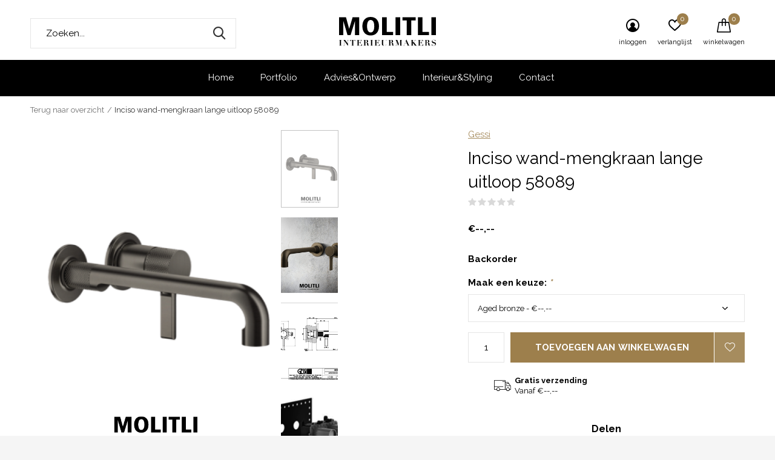

--- FILE ---
content_type: text/html;charset=utf-8
request_url: https://www.molitli-interieurmakers.nl/inciso-wand-mengkraan-lange-uitloop-58089.html
body_size: 7700
content:
<!doctype html>
<html class="new no-usp " lang="nl" dir="ltr">
	<head>
        <meta charset="utf-8"/>
<!-- [START] 'blocks/head.rain' -->
<!--

  (c) 2008-2026 Lightspeed Netherlands B.V.
  http://www.lightspeedhq.com
  Generated: 23-01-2026 @ 08:17:41

-->
<link rel="canonical" href="https://www.molitli-interieurmakers.nl/inciso-wand-mengkraan-lange-uitloop-58089.html"/>
<link rel="alternate" href="https://www.molitli-interieurmakers.nl/index.rss" type="application/rss+xml" title="Nieuwe producten"/>
<meta name="robots" content="noodp,noydir"/>
<meta property="og:url" content="https://www.molitli-interieurmakers.nl/inciso-wand-mengkraan-lange-uitloop-58089.html?source=facebook"/>
<meta property="og:site_name" content="molitli interieurmakers bv"/>
<meta property="og:title" content="Inciso wand-mengkraan lange uitloop 58089"/>
<meta property="og:image" content="https://cdn.webshopapp.com/shops/274790/files/321730105/gessi-inciso-wand-mengkraan-lange-uitloop-58089.jpg"/>
<!--[if lt IE 9]>
<script src="https://cdn.webshopapp.com/assets/html5shiv.js?2025-02-20"></script>
<![endif]-->
<!-- [END] 'blocks/head.rain' -->
		<meta charset="utf-8">
		<meta http-equiv="x-ua-compatible" content="ie=edge">
		<title>Inciso wand-mengkraan lange uitloop 58089 - molitli interieurmakers bv</title>
		<meta name="description" content="">
		<meta name="keywords" content="Gessi, Inciso, wand-mengkraan, lange, uitloop, 58089">
		<meta name="theme-color" content="#ffffff">
		<meta name="MobileOptimized" content="320">
		<meta name="HandheldFriendly" content="true">
		<meta name="viewport" content="width=device-width,initial-scale=1,maximum-scale=1,viewport-fit=cover,target-densitydpi=device-dpi,shrink-to-fit=no">
		<meta name="author" content="https://www.dmws.nl">
		<link rel="preload" as="style" href="https://cdn.webshopapp.com/assets/gui-2-0.css?2025-02-20">
		<link rel="preload" as="style" href="https://cdn.webshopapp.com/assets/gui-responsive-2-0.css?2025-02-20">
		<link rel="preload" href="https://fonts.googleapis.com/css?family=Raleway:100,300,400,500,600,700,800,900%7CRaleway:100,300,400,500,600,700,800,900" as="style">
		<link rel="preload" as="style" href="https://cdn.webshopapp.com/shops/274790/themes/171902/assets/fixed.css?20220520093444">
    <link rel="preload" as="style" href="https://cdn.webshopapp.com/shops/274790/themes/171902/assets/screen.css?20220520093444">
		<link rel="preload" as="style" href="https://cdn.webshopapp.com/shops/274790/themes/171902/assets/custom.css?20220520093444">
		<link rel="preload" as="font" href="https://cdn.webshopapp.com/shops/274790/themes/171902/assets/icomoon.woff2?20220520093444">
		<link rel="preload" as="script" href="https://cdn.webshopapp.com/assets/jquery-1-9-1.js?2025-02-20">
		<link rel="preload" as="script" href="https://cdn.webshopapp.com/assets/jquery-ui-1-10-1.js?2025-02-20">
		<link rel="preload" as="script" href="https://cdn.webshopapp.com/shops/274790/themes/171902/assets/scripts.js?20220520093444">
		<link rel="preload" as="script" href="https://cdn.webshopapp.com/shops/274790/themes/171902/assets/custom.js?20220520093444">
    <link rel="preload" as="script" href="https://cdn.webshopapp.com/assets/gui.js?2025-02-20">
		<link href="https://fonts.googleapis.com/css?family=Raleway:100,300,400,500,600,700,800,900%7CRaleway:100,300,400,500,600,700,800,900" rel="stylesheet" type="text/css">
		<link rel="stylesheet" media="screen" href="https://cdn.webshopapp.com/assets/gui-2-0.css?2025-02-20">
		<link rel="stylesheet" media="screen" href="https://cdn.webshopapp.com/assets/gui-responsive-2-0.css?2025-02-20">
    <link rel="stylesheet" media="screen" href="https://cdn.webshopapp.com/shops/274790/themes/171902/assets/fixed.css?20220520093444">
		<link rel="stylesheet" media="screen" href="https://cdn.webshopapp.com/shops/274790/themes/171902/assets/screen.css?20220520093444">
		<link rel="stylesheet" media="screen" href="https://cdn.webshopapp.com/shops/274790/themes/171902/assets/custom.css?20220520093444">
		<link rel="icon" type="image/x-icon" href="https://cdn.webshopapp.com/shops/274790/themes/171902/assets/favicon.png?20220519162102">
		<link rel="apple-touch-icon" href="https://cdn.webshopapp.com/shops/274790/themes/171902/assets/apple-touch-icon.png?20220520093444">
		<link rel="mask-icon" href="https://cdn.webshopapp.com/shops/274790/themes/171902/assets/safari-pinned-tab.svg?20220520093444" color="#000000">
		<link rel="manifest" href="https://cdn.webshopapp.com/shops/274790/themes/171902/assets/manifest.json?20220520093444">
		<link rel="preconnect" href="https://ajax.googleapis.com">
		<link rel="preconnect" href="//cdn.webshopapp.com/">
		<link rel="preconnect" href="https://fonts.googleapis.com">
		<link rel="preconnect" href="https://fonts.gstatic.com" crossorigin>
		<link rel="dns-prefetch" href="https://ajax.googleapis.com">
		<link rel="dns-prefetch" href="//cdn.webshopapp.com/">	
		<link rel="dns-prefetch" href="https://fonts.googleapis.com">
		<link rel="dns-prefetch" href="https://fonts.gstatic.com" crossorigin>
    <script src="https://cdn.webshopapp.com/assets/jquery-1-9-1.js?2025-02-20"></script>
    <script src="https://cdn.webshopapp.com/assets/jquery-ui-1-10-1.js?2025-02-20"></script>
		<meta name="msapplication-config" content="https://cdn.webshopapp.com/shops/274790/themes/171902/assets/browserconfig.xml?20220520093444">
<meta property="og:title" content="Inciso wand-mengkraan lange uitloop 58089">
<meta property="og:type" content="website"> 
<meta property="og:description" content="">
<meta property="og:site_name" content="molitli interieurmakers bv">
<meta property="og:url" content="https://www.molitli-interieurmakers.nl/">
<meta property="og:image" content="https://cdn.webshopapp.com/shops/274790/files/321730105/300x250x2/gessi-inciso-wand-mengkraan-lange-uitloop-58089.jpg">
<meta name="twitter:title" content="Inciso wand-mengkraan lange uitloop 58089">
<meta name="twitter:description" content="">
<meta name="twitter:site" content="molitli interieurmakers bv">
<meta name="twitter:card" content="https://cdn.webshopapp.com/shops/274790/themes/171902/assets/logo.png?20220520093444">
<meta name="twitter:image" content="https://cdn.webshopapp.com/shops/274790/themes/171902/assets/banner-grid-banner-1-image.jpg?20220519162102">
<script type="application/ld+json">
  [
        {
      "@context": "http://schema.org",
      "@type": "Product", 
      "name": "Gessi Inciso wand-mengkraan lange uitloop 58089",
      "url": "https://www.molitli-interieurmakers.nl/inciso-wand-mengkraan-lange-uitloop-58089.html",
      "brand": "Gessi",            "image": "https://cdn.webshopapp.com/shops/274790/files/321730105/300x250x2/gessi-inciso-wand-mengkraan-lange-uitloop-58089.jpg",                        "offers": {
        "@type": "Offer",
                "url": "https://www.molitli-interieurmakers.nl/inciso-wand-mengkraan-lange-uitloop-58089.html",
        "priceValidUntil": "2027-01-23",
        "priceCurrency": "EUR"      }
          },
        {
      "@context": "http://schema.org/",
      "@type": "Organization",
      "url": "https://www.molitli-interieurmakers.nl/",
      "name": "molitli interieurmakers bv",
      "legalName": "molitli interieurmakers bv",
      "description": "",
      "logo": "https://cdn.webshopapp.com/shops/274790/themes/171902/assets/logo.png?20220520093444",
      "image": "https://cdn.webshopapp.com/shops/274790/themes/171902/assets/banner-grid-banner-1-image.jpg?20220519162102",
      "contactPoint": {
        "@type": "ContactPoint",
        "contactType": "Customer service",
        "telephone": "+31 6 46 99 20 96"
      },
      "address": {
        "@type": "PostalAddress",
        "streetAddress": "Ohmstraat 10H",
        "addressLocality": "Nederland",
        "postalCode": "3861 NB Nijkerk",
        "addressCountry": "NL"
      }
         
    },
    { 
      "@context": "http://schema.org", 
      "@type": "WebSite", 
      "url": "https://www.molitli-interieurmakers.nl/", 
      "name": "molitli interieurmakers bv",
      "description": "",
      "author": [
        {
          "@type": "Organization",
          "url": "https://www.dmws.nl/",
          "name": "DMWS B.V.",
          "address": {
            "@type": "PostalAddress",
            "streetAddress": "Klokgebouw 195 (Strijp-S)",
            "addressLocality": "Eindhoven",
            "addressRegion": "NB",
            "postalCode": "5617 AB",
            "addressCountry": "NL"
          }
        }
      ]
    }
  ]
</script>    	</head>
	<body>
  	    <ul class="hidden-data hidden"><li>274790</li><li>171902</li><li>ja</li><li>nl</li><li>live</li><li>info//molitli/nl</li><li>https://www.molitli-interieurmakers.nl/</li></ul><div id="root" ><header id="top" class=" static"><p id="logo" class="text-center"><a href="https://www.molitli-interieurmakers.nl/" accesskey="h"><img src="https://cdn.webshopapp.com/shops/274790/files/315309771/logomolitliinterieurmakers.svg" alt="molitli interieurmakers bv"></a></p><nav id="skip"><ul><li><a href="#nav" accesskey="n">Ga naar navigatie (n)</a></li><li><a href="#content" accesskey="c">Ga naar inhoud (c)</a></li><li><a href="#footer" accesskey="f">Ga naar footer (f)</a></li></ul></nav><nav id="nav" aria-label="Kies een categorie"  class="align-center"><ul><li ><a  href="https://www.molitli-interieurmakers.nl/webshop/">Webshop</a><div><div><h3><a href="https://www.molitli-interieurmakers.nl/webshop/keuken/">Keuken</a></h3><ul><li><a href="https://www.molitli-interieurmakers.nl/webshop/keuken/molitli-design-your-own-kitchen/">Molitli - Design your own kitchen</a></li></ul></div><div><h3><a href="https://www.molitli-interieurmakers.nl/webshop/badkamer/">Badkamer</a></h3></div><div><h3><a href="https://www.molitli-interieurmakers.nl/webshop/wand-vloerafwerking/">Wand / Vloerafwerking</a></h3><ul><li><a href="https://www.molitli-interieurmakers.nl/webshop/wand-vloerafwerking/steen-fineer/">Steen fineer</a></li><li><a href="https://www.molitli-interieurmakers.nl/webshop/wand-vloerafwerking/castle-stones/">Castle Stones</a></li></ul></div><div><h3><a href="https://www.molitli-interieurmakers.nl/webshop/woonkamer/">Woonkamer</a></h3><ul><li><a href="https://www.molitli-interieurmakers.nl/webshop/woonkamer/accessoires/">Accessoires</a></li><li><a href="https://www.molitli-interieurmakers.nl/webshop/woonkamer/salontafels/">Salontafels</a></li><li><a href="https://www.molitli-interieurmakers.nl/webshop/woonkamer/verlichting/">Verlichting</a></li></ul></div><div><h3><a href="https://www.molitli-interieurmakers.nl/webshop/toilet/">Toilet</a></h3></div><div><h3><a href="https://www.molitli-interieurmakers.nl/webshop/eetkamer/">Eetkamer</a></h3></div></div></li><li ><a  href="https://www.molitli-interieurmakers.nl/">Home</a><li><li ><a  href="https://www.thebrandmakers.nl/_portfolio-wp">Portfolio</a><li><li ><a  href="https://www.molitli-interieurmakers.nl/../service/adviesontwerp">Advies&amp;Ontwerp</a><li><li ><a  href="https://www.molitli-interieurmakers.nl/../service/interieurstyling">Interieur&amp;Styling</a><li><li ><a  href="https://www.molitli-interieurmakers.nl/../service/contact/">Contact</a><li></ul><ul><li class="search"><a href="./"><i class="icon-zoom2"></i><span>zoeken</span></a></li><li class="login"><a href=""><i class="icon-user-circle"></i><span>inloggen</span></a></li><li class="fav"><a class="open-login"><i class="icon-heart-strong"></i><span>verlanglijst</span><span class="no items" data-wishlist-items>0</span></a></li><li class="cart"><a href="https://www.molitli-interieurmakers.nl/cart/"><i class="icon-cart"></i><span>winkelwagen</span><span class="no">0</span></a></li></ul></nav><form action="https://www.molitli-interieurmakers.nl/search/" method="get" id="formSearch" data-search-type="desktop"><p><label for="q">Zoeken...</label><input id="q" name="q" type="search" value="" autocomplete="off" required data-input="desktop"><button type="submit">Zoeken</button></p><div class="search-autocomplete" data-search-type="desktop"><ul class="list-cart small m0"></ul></div></form><div class="module-product-bar"><figure><img src="https://dummyimage.com/45x45/fff.png/fff" data-src="https://cdn.webshopapp.com/shops/274790/files/321730105/90x90x1/inciso-wand-mengkraan-lange-uitloop-58089.jpg" alt="Inciso wand-mengkraan lange uitloop 58089" width="45" height="45"></figure><h3>Gessi Inciso wand-mengkraan lange uitloop 58089</h3><p class="price">
      €--,--
          </p><p class="link-btn"><a href="https://www.molitli-interieurmakers.nl/cart/add/217940652/">Toevoegen aan winkelwagen</a></p></div></header><main id="content"><nav class="nav-breadcrumbs desktop-only"><ul><li><a href="https://www.molitli-interieurmakers.nl/">Terug naar overzicht</a></li><li>Inciso wand-mengkraan lange uitloop 58089</li></ul></nav><article class="module-product"><ul class="list-slider"><li ><a data-fancybox-group="gallery" href="https://cdn.webshopapp.com/shops/274790/files/321730105/image.jpg"><img src="https://cdn.webshopapp.com/shops/274790/files/321730105/660x900x1/gessi-inciso-wand-mengkraan-lange-uitloop-58089.jpg" alt="Inciso wand-mengkraan lange uitloop 58089" ></a><ul class="label"><li class="btn  active mobile-only"><a href="javascript:;" class="add-to-wishlist" data-url="https://www.molitli-interieurmakers.nl/account/wishlistAdd/107526342/?variant_id=217940652" data-id="107526342"><i class="icon-heart-outline"></i><span>Aan verlanglijst toevoegen</span></a></li></ul></li><li ><a data-fancybox-group="gallery" href="https://cdn.webshopapp.com/shops/274790/files/321730104/image.jpg"><img src="https://cdn.webshopapp.com/shops/274790/files/321730104/660x900x1/gessi-inciso-wand-mengkraan-lange-uitloop-58089.jpg" alt="Inciso wand-mengkraan lange uitloop 58089" ></a></li><li ><a data-fancybox-group="gallery" href="https://cdn.webshopapp.com/shops/274790/files/319255185/image.jpg"><img src="https://cdn.webshopapp.com/shops/274790/files/319255185/660x900x1/gessi-inciso-wand-mengkraan-lange-uitloop-58089.jpg" alt="Inciso wand-mengkraan lange uitloop 58089" ></a></li><li ><a data-fancybox-group="gallery" href="https://cdn.webshopapp.com/shops/274790/files/319255188/image.jpg"><img src="https://cdn.webshopapp.com/shops/274790/files/319255188/660x900x1/gessi-inciso-wand-mengkraan-lange-uitloop-58089.jpg" alt="Inciso wand-mengkraan lange uitloop 58089" ></a></li></ul><div><header><p><a href="https://www.molitli-interieurmakers.nl/brands/gessi-2/">Gessi</a></p><h1>Inciso wand-mengkraan lange uitloop 58089</h1><p class="rating-a b" data-val="0" data-of="5"><a href="#section-reviews">(0)</a></p></header><form action="https://www.molitli-interieurmakers.nl/cart/add/217940652/" id="product_configure_form" method="post" class="form-product" data-url="https://www.molitli-interieurmakers.nl/cart/add/217940652/"><div class="fieldset"><p class="price">
          €--,--
                                                </p><p><span class="strong">
                                                    
                                                    Backorder
                                
                                  </span></p><input type="hidden" name="bundle_id" id="product_configure_bundle_id" value=""><div class="product-configure"><div class="product-configure-variants"  aria-label="Select an option of the product. This will reload the page to show the new option." role="region"><label for="product_configure_variants">Maak een keuze: <em aria-hidden="true">*</em></label><select name="variant" id="product_configure_variants" onchange="document.getElementById('product_configure_form').action = 'https://www.molitli-interieurmakers.nl/product/variants/107526342/'; document.getElementById('product_configure_form').submit();" aria-required="true"><option value="217940652" selected="selected">Aged bronze - €--,--</option><option value="217940799">Chroom - €--,--</option><option value="217940912">Finox - €--,--</option><option value="217941020">Antiek Messing - €--,--</option><option value="217941239">Koper PVD - €--,--</option><option value="217941428">Zwart Metaal - €--,--</option><option value="217941751">Koper PVD - €--,--</option><option value="217941908">Zwart metaal PVD - €--,--</option><option value="217942136">Brushed Brass - €--,--</option><option value="217942396">Goud  - €--,--</option><option value="217942684">Zwart XL - €--,--</option></select><div class="product-configure-clear"></div></div></div></div><p class="submit m15"><input type="number" name="quantity" value="1"><button class="add-to-cart-button" type="submit">Toevoegen aan winkelwagen</button><a href="javascript:;" class="open-login"><i class="icon-heart-outline"></i><span>Inloggen voor wishlist</span></a></p><ul class="list-usp"><li><i class="icon-truck"></i><span class="strong">Gratis verzending</span> Vanaf €--,--</li></ul><div class="tabs-a m55"><nav><ul><li><a href="./">Delen</a></li></ul></nav><div><div><ul class="list-social b"><li><a onclick="return !window.open(this.href,'Inciso wand-mengkraan lange uitloop 58089', 'width=500,height=500')" target="_blank" href="https://www.facebook.com/sharer/sharer.php?u=https://www.molitli-interieurmakers.nl/inciso-wand-mengkraan-lange-uitloop-58089.html"><i class="icon-facebook"></i> Facebook</a></li><li><a onclick="return !window.open(this.href,'Inciso wand-mengkraan lange uitloop 58089', 'width=500,height=500')" target="_blank" href="https://pinterest.com/pin/create/button/?url=https://www.molitli-interieurmakers.nl/inciso-wand-mengkraan-lange-uitloop-58089.html&description="><i class="icon-pinterest"></i> Pin it</a></li><li><a href="whatsapp://send?text=https://www.molitli-interieurmakers.nl/inciso-wand-mengkraan-lange-uitloop-58089.html" data-action="share/whatsapp/share"><i class="icon-whatsapp"></i> Whatsapp</a></li></ul></div></div></div><p class="check"><input class="compare-check" id="add_compare_107526342" type="checkbox" value="" data-add-url="https://www.molitli-interieurmakers.nl/compare/add/217940652/" data-del-url="https://www.molitli-interieurmakers.nl/compare/delete/217940652/" data-id="107526342"  /><label for="add_compare_107526342">Toevoegen aan vergelijking</label></p></form></div></article><div class="cols-d m70 product-content"><article><h5 class="s28 m10">Productomschrijving</h5><p><strong>Gessi - Inciso wand-mengkraan lange uitloop 58089</strong></p><p>Extern deel wandwastafelgroep 3 gaten middelgrote uitloop zonder waste</p><p>De kraan wordt geleverd inclusief inbouwdeel</p><p> </p><p>Materiaal: Messing</p><p>Afmetingen: 27,9 x 16,5 x 8,4 cm</p><p>Kleur: Antiek brons </p><p>Het artikel is verkrijgbaar in twaalf verschillende kleuren:</p><p><img src="http://www.gessi.com/images/products/finiture/thumb/149.jpg" />  Finox</p><p><img src="http://www.gessi.com/images/products/finiture/thumb/246.jpg" />  Gold PVD</p><p><img src="http://www.gessi.com/images/products/finiture/thumb/299.jpg" />  Black XL</p><p><img src="http://www.gessi.com/images/products/finiture/thumb/706.jpg" />  Black Metal PVD</p><p><img src="http://www.gessi.com/images/products/finiture/thumb/030.jpg" />  030 Copper PVD</p><p><img src="http://www.gessi.com/images/products/finiture/thumb/707.jpg" />  707 Black Metal Brushed PVD</p><p><img src="http://www.gessi.com/images/products/finiture/thumb/713.jpg" />  713 Antique Brass</p><p><img src="http://www.gessi.com/images/products/finiture/thumb/708.jpg" />  708 Copper Brushed PVD</p><p><img src="http://www.gessi.com/images/products/finiture/thumb/727.jpg" />  727 Brushed Brass PVD</p><p> </p><p>De stalen van dit product zijn te bezichtigen in de showroom</p></article></div><article id="section-reviews"><header class="heading-rating"><h5 class="s28 m20">Reviews</h5><p class="rating-a strong" data-val="0" data-of="5">0<span> / 5</span></p><p class="overlay-e">0 sterren op basis van 0 beoordelingen</p><p class="link-btn"><a class="b" href="https://www.molitli-interieurmakers.nl/account/review/107526342/">Je beoordeling toevoegen</a></p></header><ul class="list-comments a"></ul></article><article><header class="heading-mobile text-left"><h5 class="s28 m10">Recente projecten</h5></header><ul class="list-collection compact"><li class="single no-ajax text-left"><div class="img"><figure><img src="https://cdn.webshopapp.com/shops/274790/files/321730105/660x900x1/inciso-wand-mengkraan-lange-uitloop-58089.jpg" alt="Inciso wand-mengkraan lange uitloop 58089" width="310" height="430"></figure><form class="desktop-only" action="https://www.molitli-interieurmakers.nl/inciso-wand-mengkraan-lange-uitloop-58089.html" method="post"><p><button class="w100" type="submit">Bekijk product</button></p></form></div><p>Gessi</p><h2><a href="https://www.molitli-interieurmakers.nl/inciso-wand-mengkraan-lange-uitloop-58089.html">Inciso wand-mengkraan lange uitloop 58089</a></h2><p class="price">€--,--</p></li></ul></article></main><aside id="cart"><h5>Winkelwagen</h5><p>
    U heeft geen artikelen in uw winkelwagen...
  </p><p class="submit"><span><span>Bedrag tot gratis verzending</span> €--,--</span><span class="strong"><span>Totaal incl. btw</span> €--,--</span><a href="https://www.molitli-interieurmakers.nl/cart/">Bestellen</a></p></aside><form action="https://www.molitli-interieurmakers.nl/account/loginPost/" method="post" id="login"><h5>Inloggen</h5><p><label for="lc">E-mailadres</label><input type="email" id="lc" name="email" autocomplete='email' placeholder="E-mailadres" required></p><p><label for="ld">Wachtwoord</label><input type="password" id="ld" name="password" autocomplete='current-password' placeholder="Wachtwoord" required><a href="https://www.molitli-interieurmakers.nl/account/password/">Wachtwoord vergeten?</a></p><p><button class="side-login-button" type="submit">Inloggen</button></p><footer><ul class="list-checks"><li>Al je orders en retouren op één plek</li><li>Het bestelproces gaat nog sneller</li><li>Je winkelwagen is altijd en overal opgeslagen</li></ul><p class="link-btn"><a class="" href="https://www.molitli-interieurmakers.nl/account/register/">Account aanmaken</a></p></footer><input type="hidden" name="key" value="68a70052d7cd4f0193b895ee2b8b577b" /><input type="hidden" name="type" value="login" /></form><p id="compare-btn" ><a class="open-compare"><i class="icon-compare"></i><span>vergelijk</span><span class="compare-items" data-compare-items>0</span></a></p><aside id="compare"><h5>Vergelijk producten</h5><ul class="list-cart compare-products"></ul><p class="submit"><span>You can compare a maximum of 5 products</span><a href="https://www.molitli-interieurmakers.nl/compare/">Start vergelijking</a></p></aside><footer id="footer"><form id="formNewsletter" action="https://www.molitli-interieurmakers.nl/account/newsletter/" method="post" class="form-newsletter"><input type="hidden" name="key" value="68a70052d7cd4f0193b895ee2b8b577b" /><h2 class="gui-page-title">Meld je aan voor onze nieuwsbrief</h2><p>Ontvang de nieuwste aanbiedingen en promoties</p><p><label for="formNewsletterEmail">E-mail adres</label><input type="email" id="formNewsletterEmail" name="email" required><button type="submit" class="submit-newsletter">Abonneer</button></p></form><nav><div><h3>Klantenservice</h3><ul><li><a href="https://www.molitli-interieurmakers.nl/service/general-terms-conditions/">Algemene voorwaarden</a></li><li><a href="https://www.molitli-interieurmakers.nl/service/privacy-policy/">Privacy Policy</a></li><li><a href="https://www.molitli-interieurmakers.nl/service/payment-methods/">Betaalmethoden</a></li><li><a href="https://www.molitli-interieurmakers.nl/service/shipping-returns/">Retourzending en Terugbetaling</a></li><li><a href="https://www.molitli-interieurmakers.nl/service/contact/">Contact</a></li><li><a href="https://www.molitli-interieurmakers.nl/service/nieuws/">Nieuws</a></li></ul></div><div><h3>Mijn account</h3><ul><li><a href="https://www.molitli-interieurmakers.nl/account/" title="Registreren">Registreren</a></li><li><a href="https://www.molitli-interieurmakers.nl/account/orders/" title="Mijn bestellingen">Mijn bestellingen</a></li><li><a href="https://www.molitli-interieurmakers.nl/account/tickets/" title="Mijn tickets">Mijn tickets</a></li><li><a href="https://www.molitli-interieurmakers.nl/account/wishlist/" title="Mijn verlanglijst">Mijn verlanglijst</a></li><li><a href="https://www.molitli-interieurmakers.nl/compare/">Vergelijk producten</a></li></ul></div><div><h3>Categorieën</h3><ul><li><a href="https://www.molitli-interieurmakers.nl/webshop/">Webshop</a></li></ul></div><div><h3>Over ons</h3><ul class="contact-footer m10"><li><span class="strong">Molitli Interieurmakers</span></li><li></li><li>Ohmstraat 10H</li><li>3861 NB Nijkerk</li></ul><ul class="contact-footer m10"><li>btw-nummer: NL852056552</li><li>KVK nummer: 70549230</li></ul></div><div class="double"><ul class="link-btn"><li><a href="tel:+31 6 46 99 20 96" class="a">Call us</a></li><li><a href="/cdn-cgi/l/email-protection#bad3d4dcd5fad7d5d6d3ced6d394d4d6" class="a">Email us</a></li></ul><ul class="list-social"><li><a rel="external" href="https://www.facebook.com/Molitli-Interieurmakers-208936175885692/?__tn__=%2Cd%2CP-R&amp;eid=ARA-CiW0Wt6wE9tkp7holLYLn0xnSNLsAzHbjtfihQjxCzKdx3J2Ph_wdA1a5aYyAeMijNytCwSrc5I4"><i class="icon-facebook"></i><span>Facebook</span></a></li><li><a rel="external" href="https://www.instagram.com/molitli.interieurmakers/?hl=nl"><i class="icon-instagram"></i><span>Instagram</span></a></li><li><a rel="external" href="https://nl.pinterest.com/search/pins/?rs=ac&amp;len=2&amp;q=molitli%20interieurmakers&amp;eq=molitli&amp;etslf=4244&amp;term_meta[]=molitli%7Cautocomplete%7C0&amp;term_meta[]=interieurmakers%7Cautocomplete%7C0"><i class="icon-pinterest"></i><span>Pinterest</span></a></li></ul></div><figure><img data-src="https://cdn.webshopapp.com/shops/274790/files/315309771/logomolitliinterieurmakers.svg" alt="molitli interieurmakers bv" width="180" height="40"></figure></nav><ul class="list-payments"><li><img data-src="https://cdn.webshopapp.com/shops/274790/themes/171902/assets/z-banktransfer.png?20220520093444" alt="banktransfer" width="45" height="21"></li><li><img data-src="https://cdn.webshopapp.com/shops/274790/themes/171902/assets/z-ideal.png?20220520093444" alt="ideal" width="45" height="21"></li></ul><p class="copyright">© Copyright <span class="date">2019</span> - Theme By <a href="https://www.designmijnwebshop.nl/" target="_blank">DMWS</a>  - <a href="https://www.molitli-interieurmakers.nl/rss/">RSS-feed</a></p></footer><script data-cfasync="false" src="/cdn-cgi/scripts/5c5dd728/cloudflare-static/email-decode.min.js"></script><script>
  
   var test = 'test';
  var ajaxTranslations = {"Add to cart":"Toevoegen aan winkelwagen","Wishlist":"Verlanglijst","Add to wishlist":"Aan verlanglijst toevoegen","Compare":"Vergelijk","Add to compare":"Toevoegen om te vergelijken","Brands":"Merken","Discount":"Korting","Delete":"Verwijderen","Total excl. VAT":"Totaal excl. btw","Shipping costs":"Verzendkosten","Total incl. VAT":"Totaal incl. btw","Read more":"Lees meer","Read less":"Lees minder","No products found":"Geen producten gevonden","View all results":"Bekijk alle resultaten","":""};
  var categories_shop = {"9812622":{"id":9812622,"parent":0,"path":["9812622"],"depth":1,"image":0,"type":"category","url":"webshop","title":"Webshop","description":"","count":109,"subs":{"8410829":{"id":8410829,"parent":9812622,"path":["8410829","9812622"],"depth":2,"image":313457724,"type":"category","url":"webshop\/keuken","title":"Keuken","description":"","count":40,"subs":{"10078927":{"id":10078927,"parent":8410829,"path":["10078927","8410829","9812622"],"depth":3,"image":0,"type":"category","url":"webshop\/keuken\/molitli-design-your-own-kitchen","title":"Molitli - Design your own kitchen","description":"","count":62,"subs":{"10092081":{"id":10092081,"parent":10078927,"path":["10092081","10078927","8410829","9812622"],"depth":4,"image":0,"type":"category","url":"webshop\/keuken\/molitli-design-your-own-kitchen\/keukenblad-4-cm-dik","title":"Keukenblad 4 cm dik","description":"","count":23},"10092089":{"id":10092089,"parent":10078927,"path":["10092089","10078927","8410829","9812622"],"depth":4,"image":0,"type":"category","url":"webshop\/keuken\/molitli-design-your-own-kitchen\/keukenblad-8-cm-dik","title":"Keukenblad 8 cm dik","description":"","count":23}}}}},"8409299":{"id":8409299,"parent":9812622,"path":["8409299","9812622"],"depth":2,"image":313458133,"type":"category","url":"webshop\/badkamer","title":"Badkamer","description":"","count":94},"8409344":{"id":8409344,"parent":9812622,"path":["8409344","9812622"],"depth":2,"image":313458009,"type":"category","url":"webshop\/wand-vloerafwerking","title":"Wand \/ Vloerafwerking","description":"","count":165,"subs":{"9590193":{"id":9590193,"parent":8409344,"path":["9590193","8409344","9812622"],"depth":3,"image":0,"type":"category","url":"webshop\/wand-vloerafwerking\/steen-fineer","title":"Steen fineer","description":"","count":67,"subs":{"9579276":{"id":9579276,"parent":9590193,"path":["9579276","9590193","8409344","9812622"],"depth":4,"image":0,"type":"category","url":"webshop\/wand-vloerafwerking\/steen-fineer\/rol-stone-classic","title":"Rol stone classic","description":"","count":31},"9590205":{"id":9590205,"parent":9590193,"path":["9590205","9590193","8409344","9812622"],"depth":4,"image":0,"type":"category","url":"webshop\/wand-vloerafwerking\/steen-fineer\/rol-stone-flexible","title":"Rol stone flexible","description":"","count":26},"9590214":{"id":9590214,"parent":9590193,"path":["9590214","9590193","8409344","9812622"],"depth":4,"image":0,"type":"category","url":"webshop\/wand-vloerafwerking\/steen-fineer\/rol-stone-light","title":"Rol stone light","description":"","count":30}}},"10066829":{"id":10066829,"parent":8409344,"path":["10066829","8409344","9812622"],"depth":3,"image":0,"type":"category","url":"webshop\/wand-vloerafwerking\/castle-stones","title":"Castle Stones","description":"","count":21}}},"8409311":{"id":8409311,"parent":9812622,"path":["8409311","9812622"],"depth":2,"image":323020536,"type":"category","url":"webshop\/woonkamer","title":"Woonkamer","description":"","count":422,"subs":{"8547944":{"id":8547944,"parent":8409311,"path":["8547944","8409311","9812622"],"depth":3,"image":313458084,"type":"category","url":"webshop\/woonkamer\/accessoires","title":"Accessoires","description":"","count":65},"9090657":{"id":9090657,"parent":8409311,"path":["9090657","8409311","9812622"],"depth":3,"image":0,"type":"category","url":"webshop\/woonkamer\/salontafels","title":"Salontafels","description":"","count":63},"9952704":{"id":9952704,"parent":8409311,"path":["9952704","8409311","9812622"],"depth":3,"image":0,"type":"category","url":"webshop\/woonkamer\/verlichting","title":"Verlichting","description":"","count":103}}},"8409350":{"id":8409350,"parent":9812622,"path":["8409350","9812622"],"depth":2,"image":322956370,"type":"category","url":"webshop\/toilet","title":"Toilet","description":"","count":25},"8419079":{"id":8419079,"parent":9812622,"path":["8419079","9812622"],"depth":2,"image":322704290,"type":"category","url":"webshop\/eetkamer","title":"Eetkamer","description":"","count":157}}}};
	var basicUrl = 'https://www.molitli-interieurmakers.nl/';
  var readMore = 'Lees meer';
  var searchUrl = 'https://www.molitli-interieurmakers.nl/search/';
  var scriptsUrl = 'https://cdn.webshopapp.com/shops/274790/themes/171902/assets/async-scripts.js?20220520093444';
  var customUrl = 'https://cdn.webshopapp.com/shops/274790/themes/171902/assets/async-custom.js?20220520093444';
  var popupUrl = 'https://cdn.webshopapp.com/shops/274790/themes/171902/assets/popup.js?20220520093444';
  var fancyCss = 'https://cdn.webshopapp.com/shops/274790/themes/171902/assets/fancybox.css?20220520093444';
  var fancyJs = 'https://cdn.webshopapp.com/shops/274790/themes/171902/assets/fancybox.js?20220520093444';
  var checkoutLink = 'https://www.molitli-interieurmakers.nl/checkout/';
  var exclVat = 'Excl. btw';
  var compareUrl = 'https://www.molitli-interieurmakers.nl/compare/?format=json';
  var wishlistUrl = 'https://www.molitli-interieurmakers.nl/account/wishlist/?format=json';
  var shopSsl = true;
  var loggedIn = 0;
  var shopId = 274790;
  var priceStatus = false;
	var shopCurrency = '€';
  var imageRatio = '660x900';
  var imageFill = '1';
	var freeShippingFrom = '17';
	var showFrom = '09';
	var template = 'pages/product.rain';
  var by = 'Door';
	var chooseV = 'Maak een keuze';
	var blogUrl = 'https://www.molitli-interieurmakers.nl/blogs/';
  var heroSpeed = '3500';
                                                                      
  var showDays = [
      0,
            2,
        3,
        4,
        5,
        6,
      ]
  

  var showSecondImage = '1';
  var newsLetterSeconds = '3';
   
</script><style></style><style>
/* Safari Hotfix */
#login { display:none; }
.login-active #login { display: unset; }
/* End Safari Hotfix */
</style></div><script defer src="https://cdn.webshopapp.com/shops/274790/themes/171902/assets/scripts.js?20220520093444"></script><script defer src="https://cdn.webshopapp.com/shops/274790/themes/171902/assets/custom.js?20220520093444"></script><script>let $ = jQuery</script><script src="https://cdn.webshopapp.com/assets/gui.js?2025-02-20"></script><script src="https://cdn.webshopapp.com/assets/gui-responsive-2-0.js?2025-02-20"></script><!-- [START] 'blocks/body.rain' --><script>
(function () {
  var s = document.createElement('script');
  s.type = 'text/javascript';
  s.async = true;
  s.src = 'https://www.molitli-interieurmakers.nl/services/stats/pageview.js?product=107526342&hash=0254';
  ( document.getElementsByTagName('head')[0] || document.getElementsByTagName('body')[0] ).appendChild(s);
})();
</script><!-- [END] 'blocks/body.rain' --><script></script>	</body>
</html>

--- FILE ---
content_type: text/css; charset=UTF-8
request_url: https://cdn.webshopapp.com/shops/274790/themes/171902/assets/custom.css?20220520093444
body_size: 789
content:
/* 20220519162102 - v2 */
.gui,
.gui-block-linklist li a {
  color: #000000;
}

.gui-page-title,
.gui a.gui-bold,
.gui-block-subtitle,
.gui-table thead tr th,
.gui ul.gui-products li .gui-products-title a,
.gui-form label,
.gui-block-title.gui-dark strong,
.gui-block-title.gui-dark strong a,
.gui-content-subtitle {
  color: #000000;
}

.gui-block-inner strong {
  color: #666666;
}

.gui a {
  color: #9d7f4c;
}

.gui-input.gui-focus,
.gui-text.gui-focus,
.gui-select.gui-focus {
  border-color: #9d7f4c;
  box-shadow: 0 0 2px #9d7f4c;
}

.gui-select.gui-focus .gui-handle {
  border-color: #9d7f4c;
}

.gui-block,
.gui-block-title,
.gui-buttons.gui-border,
.gui-block-inner,
.gui-image {
  border-color: #ffffff;
}

.gui-block-title {
  color: #000000;
  background-color: #ffffff;
}

.gui-content-title {
  color: #000000;
}

.gui-form .gui-field .gui-description span {
  color: #000000;
}

.gui-block-inner {
  background-color: #f4f4f4;
}

.gui-block-option {
  border-color: #ffffff;
  background-color: #ffffff;
}

.gui-block-option-block {
  border-color: #ffffff;
}

.gui-block-title strong {
  color: #000000;
}

.gui-line,
.gui-cart-sum .gui-line {
  background-color: #ffffff;
}

.gui ul.gui-products li {
  border-color: #ffffff;
}

.gui-block-subcontent,
.gui-content-subtitle {
  border-color: #ffffff;
}

.gui-faq,
.gui-login,
.gui-password,
.gui-register,
.gui-review,
.gui-sitemap,
.gui-block-linklist li,
.gui-table {
  border-color: #ffffff;
}

.gui-block-content .gui-table {
  border-color: #ffffff;
}

.gui-table thead tr th {
  border-color: #ffffff;
  background-color: #ffffff;
}

.gui-table tbody tr td {
  border-color: #ffffff;
}

.gui a.gui-button-large,
.gui a.gui-button-small {
  border-color: #ffffff;
  color: #000000;
  background-color: #ffffff;
}

.gui a.gui-button-large.gui-button-action,
.gui a.gui-button-small.gui-button-action {
  border-color: #ffffff;
  color: #000000;
  background-color: #ffffff;
}

.gui a.gui-button-large:active,
.gui a.gui-button-small:active {
  background-color: #cccccc;
  border-color: #cccccc;
}

.gui a.gui-button-large.gui-button-action:active,
.gui a.gui-button-small.gui-button-action:active {
  background-color: #cccccc;
  border-color: #cccccc;
}

.gui-input,
.gui-text,
.gui-select,
.gui-number {
  border-color: #ffffff;
  background-color: #ffffff;
}

.gui-select .gui-handle,
.gui-number .gui-handle {
  border-color: #ffffff;
}

.gui-number .gui-handle a {
  background-color: #ffffff;
}

.gui-input input,
.gui-number input,
.gui-text textarea,
.gui-select .gui-value {
  color: #000000;
}

.gui-progressbar {
  background-color: #9d7f4c;
}

/* custom */
/* show mollie integration */
#gui-checkout-payment-methods .gui-field .gui-input { border: 1px solid; padding: 5px 10px; }
#gui-checkout-payment-methods .gui-checkout-payment-provider .gui-payment-methods .gui-payment-method.gui-is-selected .gui-payment-method-form { display: inline-block !important; margin-left: 0; margin-top: 0; padding-top: 0; width: 100%; }
/* end */
/* Aangepast door MarianMaakt januari 2020*/
body, h1, h2, h3, h4, h5, h6, html, .body, .h1, .h2, .h3, .h4, .h5, .h6, .html {font-weight: 400!important;}

.copyright
{font-size:0px!important;
padding-bottom:20px!important}

.list-news figcaption, .list-news p
{display: none}

.masonry { /* Masonry container */
  column-count: 4;
  column-gap: 1em;}

.masonry3 { /* Masonry container */
  column-count: 3;
  column-gap: 1em;}

.item { /* Masonry bricks or child elements */
  background-color: #ffffff;
  display: inline-block;
  margin: 0 0 1em;
  width: 100%;}

.masonry img
{margin-bottom:1em!important;}

/*Deze haalt de standaard 'webshop' uit het menu (komt anders vooraan te staan)*/
.sub.has-div, li.sub
{display: none!important;}

/*Deze haalt de 'recente projecten' op blogpagina's weg*/
.module-news
{display: none!important;}

/*Deze haalt het menu op de textpagina's weg*/
.list-btn.list-btn-textpage
{display: none!important;}

.nav-pagination li > a:hover,
.nav-pagination li.active a,
{color:#9d7f4c!important;}

.list-collection.triple.text-center
{font-size:18px;
font-weight: 400!important;}

.list-collection.triple.text-center h4
{font-size:15px;
line-height: 1.9333333333!important;}

.list-collection.triple.text-center a
{font-size:15px;}

.table-molitli
{padding:10px!important}

/*Deze haalt opties in de vergelijkingen weg)*/
.gui-compare-row-article-number, .gui-compare-row-brand
{display: none!important;}


--- FILE ---
content_type: text/javascript;charset=utf-8
request_url: https://www.molitli-interieurmakers.nl/services/stats/pageview.js?product=107526342&hash=0254
body_size: -412
content:
// SEOshop 23-01-2026 08:17:43